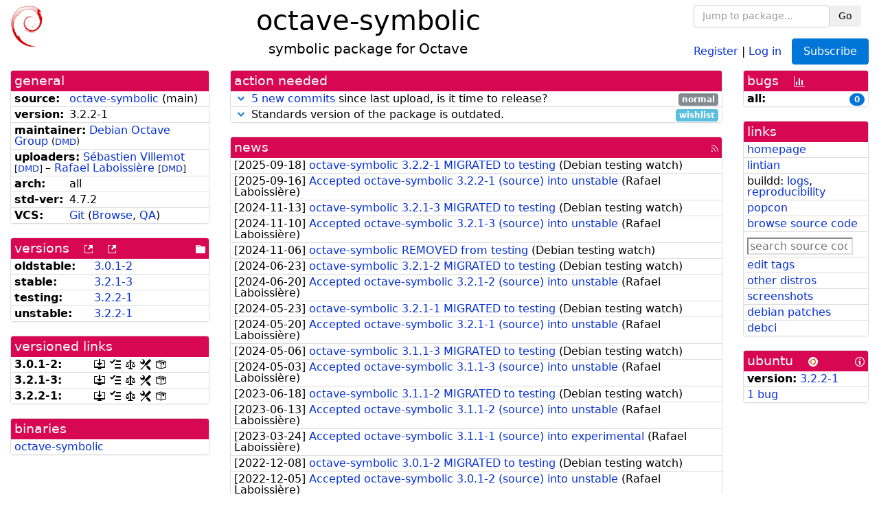

--- FILE ---
content_type: text/html; charset=utf-8
request_url: https://tracker.debian.org/pkg/octave-symbolic
body_size: 5687
content:

<!DOCTYPE html>
<html>
    <head>
        <meta charset="utf-8">
        <title>octave-symbolic - Debian Package Tracker</title>
        <meta name="viewport" content="width=device-width, initial-scale=1, shrink-to-fit=no">
	<meta http-equiv="x-ua-compatible" content="ie=edge">
        <link href="/static/css/bootstrap.min.css" rel="stylesheet" media="screen">
        <link href="/static/css/octicons.css" rel="stylesheet" media="screen">
        <link href="/static/css/style.css" rel="stylesheet" media="screen">
        <link type="application/opensearchdescription+xml" title="Debian Package Tracker Search" rel="search" href="/search.xml"/>
        

        
<link rel="alternate" type="application/rss+xml" title="RSS" href="/pkg/octave-symbolic/rss">

        
<link href="/static/css/dense.css" rel="stylesheet" media="screen">

    
        
        <link rel="vcs-git" href="https://salsa.debian.org/pkg-octave-team/octave-symbolic.git" title="git repository for octave-symbolic">
        
    

    
        
    

    
        
    

    
        
    


    </head>
    <body>
        
        <header class="page-header">
            <div class="container-fluid">
                
		<div class="row">
		<div class="col-xs-12 text-xs-center">
		    <div class="pull-xs-left">
<a href="/"><img src="/static/img/logo.png" alt="Debian Package Tracker" title="Visit the main page" ></a>
</div>
		    <div class="pull-xs-right">
		    
    <div class="m-b-1">
    <div class="text-xs-left"><form class="form-inline" id="package-search-form" action="/search" method="GET"><div class="form-group"><input type="search" class="form-control form-control-sm package-completion" name="package_name" id='package-search-input' placeholder="Jump to package..."></div><div class="form-group"><button type="submit" class="btn btn-default btn-sm">Go</button></div></form></div>

    </div>
    
    <span><a id="account-register" href="/accounts/register/">Register</a></span>
    <span>|</span>
    <span><a id="account-login" href="/accounts/login/">Log in</a></span>



    
	
	<div class="btn-group" role="group" style="margin-left: 10px;">
	  <a href="/accounts/login/?next=/pkg/octave-symbolic" id='subscribe-not-logged-in-button' class="btn btn-primary">Subscribe</a>
	</div>
    


		    </div>
		    
    <div>
    <h1>octave-symbolic</h1>
    
    <h5>symbolic package for Octave</h5>
    
    </div>

		</div>
		</div>
                
            </div>
        </header>
        

	

<div id="choose-email-modal" class="modal hide fade" tabindex="-1" role="dialog" aria-labelledby="myModalLabel" aria-hidden="true"><div class="modal-dialog" role="document"><div class="modal-content"><div class="modal-header"><button type="button" class="close" data-dismiss="modal" aria-hidden="true">×</button><h3>Choose email to subscribe with</h3></div><div class="modal-body"></div><div class="modal-footer"><button class="btn btn-default" id="cancel-choose-email" data-dismiss="modal" aria-hidden="true">Cancel</button></div></div></div></div>

<div class="container-fluid main">
    <div class="row">
        <div class="col-md-3" id="dtracker-package-left">
            
            
                <div class="panel" role="complementary">
    <div class="panel-heading" role="heading">
        general
    </div>
    <div class="panel-body">
        

<ul class="list-group list-group-flush">
    
    <li class="list-group-item">
        <span class="list-item-key"><b>source:</b></span>
	
	<a href="https://packages.debian.org/src:octave-symbolic">octave-symbolic</a>
		
		(<span id="component" title="Repository's component">main</span>)
		
	
    </li>
    

    
    <li class="list-group-item">
        <span class="list-item-key"><b>version:</b></span>
        3.2.2-1
    </li>
    

    
    <li class="list-group-item">
        <span class="list-item-key"><b>maintainer:</b></span>
	
	
	<a href="https://qa.debian.org/developer.php?login=team%2Bpkg-octave-team%40tracker.debian.org">Debian Octave Group</a>
	
	
	    
	    
		<small>
		(<a href="https://udd.debian.org/dmd/?team%2Bpkg-octave-team%40tracker.debian.org#todo" title="UDD&#x27;s Debian Maintainer Dashboard">DMD</a>)
		</small>
	    
	
    </li>
    

    
    <li class="list-group-item">
        <span class="list-item-key"><b>uploaders:</b></span>
	
	    
	    
	    <a href="https://qa.debian.org/developer.php?login=sebastien%40debian.org">Sébastien Villemot</a>
	    
	    
	    
	    
		<small>
		[<a href="https://udd.debian.org/dmd/?sebastien%40debian.org#todo" title="UDD&#x27;s Debian Maintainer Dashboard">DMD</a>]
		</small>
	    
	    
	    
	    –
	    
	
	    
	    
	    <a href="https://qa.debian.org/developer.php?login=rafael%40debian.org">Rafael Laboissière</a>
	    
	    
	    
	    
		<small>
		[<a href="https://udd.debian.org/dmd/?rafael%40debian.org#todo" title="UDD&#x27;s Debian Maintainer Dashboard">DMD</a>]
		</small>
	    
	    
	    
	
    </li>
    

    
    <li class="list-group-item">
        <span class="list-item-key"><b>arch:</b></span>
        all 
    </li>
    

    
    <li class="list-group-item">
        <span class="list-item-key"><b>std-ver:</b></span>
        4.7.2
    </li>
    

    
    <li class="list-group-item">
        <span class="list-item-key"><b>VCS:</b></span>
	
	
	    
	    <a rel="vcs-git" href="https://salsa.debian.org/pkg-octave-team/octave-symbolic.git">Git</a>
	    
	
	
	(<a href="https://salsa.debian.org/pkg-octave-team/octave-symbolic">Browse</a>, <a href="https://qa.debian.org/cgi-bin/vcswatch?package=octave-symbolic">QA</a>)
	
	
    </li>
    
</ul>


    </div>
</div>

            
            
            
                <div class="panel" role="complementary">
    <div class="panel-heading" role="heading">
        
<div class="row">
<div class="col-xs-12">
    versions
    
    
    <a class="m-l-1" href="https://qa.debian.org/madison.php?package=octave-symbolic">
        <span role="img" aria-label="more versions can be listed by madison" class="octicon octicon-link-external" title="more versions can be listed by madison"><span class="sr-only">[more versions can be listed by madison]</span></span>
    </a>
    
    <a class="m-l-1" href="https://snapshot.debian.org/package/octave-symbolic/">
        <span role="img" aria-label="old versions available from snapshot.debian.org" class="octicon octicon-link-external" title="old versions available from snapshot.debian.org"><span class="sr-only">[old versions available from snapshot.debian.org]</span></span>
    </a>
    
    
    
    <div class="pull-xs-right">
	
	<a href="https://deb.debian.org/debian/pool/main/o/octave-symbolic"><span role="img" aria-label="pool directory" class="octicon octicon-file-directory" title="pool directory"><span class="sr-only">[pool directory]</span></span></a>
	
    </div>
    
</div>
</div>

    </div>
    <div class="panel-body">
        
<ul class="list-group list-group-flush">

    
    <li class="list-group-item">
	<span class="list-item-key versions-repository" title="Debian 12 (bookworm / oldstable)">
	    <b>oldstable:</b>
	</span>
	
	<a href="https://packages.debian.org/source/oldstable/octave-symbolic">3.0.1-2</a>
	
    </li>
    
    <li class="list-group-item">
	<span class="list-item-key versions-repository" title="Debian 13 (trixie / stable)">
	    <b>stable:</b>
	</span>
	
	<a href="https://packages.debian.org/source/stable/octave-symbolic">3.2.1-3</a>
	
    </li>
    
    <li class="list-group-item">
	<span class="list-item-key versions-repository" title="Debian Forky (forky / testing)">
	    <b>testing:</b>
	</span>
	
	<a href="https://packages.debian.org/source/testing/octave-symbolic">3.2.2-1</a>
	
    </li>
    
    <li class="list-group-item">
	<span class="list-item-key versions-repository" title="Debian Unstable (sid / unstable)">
	    <b>unstable:</b>
	</span>
	
	<a href="https://packages.debian.org/source/unstable/octave-symbolic">3.2.2-1</a>
	
    </li>
    


    
    
</ul>

    </div>
</div>

            
            
            
                <div class="panel" role="complementary">
    <div class="panel-heading" role="heading">
        versioned links
    </div>
    <div class="panel-body">
        
<ul class="list-group list-group-flush">
    
    <li class="list-group-item">
        <span class="list-item-key versioned-links-version"><b>3.0.1-2:</b></span>
	
	    
	    <span class="versioned-links-icon"><a href="https://deb.debian.org/debian/pool/main/o/octave-symbolic/octave-symbolic_3.0.1-2.dsc"><span role="img" aria-label=".dsc, use dget on this link to retrieve source package" class="octicon octicon-desktop-download" title=".dsc, use dget on this link to retrieve source package"><span class="sr-only">[.dsc, use dget on this link to retrieve source package]</span></span></a></span>
	    
	
	    
	    <span class="versioned-links-icon"><a href="/media/packages/o/octave-symbolic/changelog-3.0.1-2"><span role="img" aria-label="changelog" class="octicon octicon-tasklist" title="changelog"><span class="sr-only">[changelog]</span></span></a></span>
	    
	
	    
	    <span class="versioned-links-icon"><a href="/media/packages/o/octave-symbolic/copyright-3.0.1-2"><span role="img" aria-label="copyright" class="octicon octicon-law" title="copyright"><span class="sr-only">[copyright]</span></span></a></span>
	    
	
	    
	    <span class="versioned-links-icon"><a href="/media/packages/o/octave-symbolic/rules-3.0.1-2"><span role="img" aria-label="rules" class="octicon octicon-tools" title="rules"><span class="sr-only">[rules]</span></span></a></span>
	    
	
	    
	    <span class="versioned-links-icon"><a href="/media/packages/o/octave-symbolic/control-3.0.1-2"><span role="img" aria-label="control" class="octicon octicon-package" title="control"><span class="sr-only">[control]</span></span></a></span>
	    
	
    </li>
    
    <li class="list-group-item">
        <span class="list-item-key versioned-links-version"><b>3.2.1-3:</b></span>
	
	    
	    <span class="versioned-links-icon"><a href="https://deb.debian.org/debian/pool/main/o/octave-symbolic/octave-symbolic_3.2.1-3.dsc"><span role="img" aria-label=".dsc, use dget on this link to retrieve source package" class="octicon octicon-desktop-download" title=".dsc, use dget on this link to retrieve source package"><span class="sr-only">[.dsc, use dget on this link to retrieve source package]</span></span></a></span>
	    
	
	    
	    <span class="versioned-links-icon"><a href="/media/packages/o/octave-symbolic/changelog-3.2.1-3"><span role="img" aria-label="changelog" class="octicon octicon-tasklist" title="changelog"><span class="sr-only">[changelog]</span></span></a></span>
	    
	
	    
	    <span class="versioned-links-icon"><a href="/media/packages/o/octave-symbolic/copyright-3.2.1-3"><span role="img" aria-label="copyright" class="octicon octicon-law" title="copyright"><span class="sr-only">[copyright]</span></span></a></span>
	    
	
	    
	    <span class="versioned-links-icon"><a href="/media/packages/o/octave-symbolic/rules-3.2.1-3"><span role="img" aria-label="rules" class="octicon octicon-tools" title="rules"><span class="sr-only">[rules]</span></span></a></span>
	    
	
	    
	    <span class="versioned-links-icon"><a href="/media/packages/o/octave-symbolic/control-3.2.1-3"><span role="img" aria-label="control" class="octicon octicon-package" title="control"><span class="sr-only">[control]</span></span></a></span>
	    
	
    </li>
    
    <li class="list-group-item">
        <span class="list-item-key versioned-links-version"><b>3.2.2-1:</b></span>
	
	    
	    <span class="versioned-links-icon"><a href="https://deb.debian.org/debian/pool/main/o/octave-symbolic/octave-symbolic_3.2.2-1.dsc"><span role="img" aria-label=".dsc, use dget on this link to retrieve source package" class="octicon octicon-desktop-download" title=".dsc, use dget on this link to retrieve source package"><span class="sr-only">[.dsc, use dget on this link to retrieve source package]</span></span></a></span>
	    
	
	    
	    <span class="versioned-links-icon"><a href="/media/packages/o/octave-symbolic/changelog-3.2.2-1"><span role="img" aria-label="changelog" class="octicon octicon-tasklist" title="changelog"><span class="sr-only">[changelog]</span></span></a></span>
	    
	
	    
	    <span class="versioned-links-icon"><a href="/media/packages/o/octave-symbolic/copyright-3.2.2-1"><span role="img" aria-label="copyright" class="octicon octicon-law" title="copyright"><span class="sr-only">[copyright]</span></span></a></span>
	    
	
	    
	    <span class="versioned-links-icon"><a href="/media/packages/o/octave-symbolic/rules-3.2.2-1"><span role="img" aria-label="rules" class="octicon octicon-tools" title="rules"><span class="sr-only">[rules]</span></span></a></span>
	    
	
	    
	    <span class="versioned-links-icon"><a href="/media/packages/o/octave-symbolic/control-3.2.2-1"><span role="img" aria-label="control" class="octicon octicon-package" title="control"><span class="sr-only">[control]</span></span></a></span>
	    
	
    </li>
    
</ul>

    </div>
</div>

            
            
            
                <div class="panel" role="complementary">
    <div class="panel-heading" role="heading">
        binaries
    </div>
    <div class="panel-body">
        
<ul class="list-group list-group-flush">
    
    
    <li class="list-group-item">
        
        <a href="https://packages.debian.org/unstable/octave-symbolic" title="">octave-symbolic</a>
        

        
    </li>
    
    
</ul>

    </div>
</div>

            
            
        </div>
        <div class="col-md-6 col-xl-7" id="dtracker-package-center">
            
            
                <div class="panel" role="complementary">
    <div class="panel-heading" role="heading">
        action needed
    </div>
    <div class="panel-body">
        
<div class="list-group list-group-flush" id="action-needed-list" role="list">
    
    <div class="card list-group-item action-item-vcswatch-warnings-and-errors" role="listitem">
        <details>
            <summary>
                <span class="chevron"><span role="button" aria-label="Toggle details"><span role="img" aria-label="Toggle details" class="octicon octicon-chevron-down" title="Toggle details"></span></span></span>
                
                <a href="https://qa.debian.org/cgi-bin/vcswatch?package=octave-symbolic">5 new commits</a> since last upload, is it time to release?
                
                <span class="label label-default pull-xs-right">normal</span>
                
            </summary>
            <div class="card-block">
                

<a href="https://qa.debian.org/cgi-bin/vcswatch?package=octave-symbolic">vcswatch</a> reports that

this package seems to have new commits in its VCS but has
not yet updated debian/changelog. You should consider updating
the Debian changelog and uploading this new version into the archive.
<br/><br/>
Here are the relevant commit logs:
<pre>
commit c1a6b54d918881d1977c18fe147958f7642e0584
Author: Rafael Laboissière &lt;rafael@debian.org&gt;
Date:   Tue Jan 20 09:45:52 2026 +0000

    d/control: Bump Standards-Version to 4.7.3

commit 2aa4b1ba0a2993dfee9940c900315b80ecab5c6c
Author: Rafael Laboissière &lt;rafael@debian.org&gt;
Date:   Tue Jan 20 09:45:52 2026 +0000

    d/control: Drop the redundant Priority field, which defaults to optional now

commit 51f0e6260e13fed1ada830d58fd67e9d2feb2cde
Author: Rafael Laboissière &lt;rafael@debian.org&gt;
Date:   Fri Nov 14 01:52:09 2025 -0300

    d/salsa-ci.yml: Add dummy job to the CI pipeline
    
    Gbp-Dch: Ignore

commit 1ddece70d35f51ada606c7a11d3346a9a75f9141
Author: Rafael Laboissière &lt;rafael@debian.org&gt;
Date:   Sun Nov 9 18:47:27 2025 -0300

    d/salsa-ci.yml: New file

commit 0af96c841fbc3e5b6e8a00f0a0985d45e2328882
Author: Sébastien Villemot &lt;sebastien@debian.org&gt;
Date:   Sun Oct 19 20:23:59 2025 +0200

    Drop versioned Build-Depends on debhelper
    
    No longer needed, the constraint is satisfied in oldoldstable.
    
    Gbp-Dch: Full
</pre>




            </div>
            <div class="small card-footer text-muted">
                Created: 2025-10-19
                <span class="pull-xs-right">
                    Last update: 2026-01-20
                    11:48
                </span>
            </div>
        </details>
    </div>
    
    <div class="card list-group-item action-item-debian-std-ver-outdated" role="listitem">
        <details>
            <summary>
                <span class="chevron"><span role="button" aria-label="Toggle details"><span role="img" aria-label="Toggle details" class="octicon octicon-chevron-down" title="Toggle details"></span></span></span>
                
                Standards version of the package is outdated.
                
                <span class="label label-info pull-xs-right">wishlist</span>
                
            </summary>
            <div class="card-block">
                
<span>The package should be updated to follow the last version of <a href="https://www.debian.org/doc/debian-policy/">Debian Policy</a>
(Standards-Version <a href="https://www.debian.org/doc/debian-policy/upgrading-checklist.html#version-4-7-3">4.7.3</a> instead of
<a href="https://www.debian.org/doc/debian-policy/upgrading-checklist.html#version-4-7-2">4.7.2</a>).
</span>

            </div>
            <div class="small card-footer text-muted">
                Created: 2025-12-23
                <span class="pull-xs-right">
                    Last update: 2025-12-23
                    20:00
                </span>
            </div>
        </details>
    </div>
    
</div>

    </div>
</div>

            
            
            
                <div class="panel" role="complementary">
    <div class="panel-heading" role="heading">
        
<div class="row">
    <div class="col-xs-12">
	<a href="/pkg/octave-symbolic/news/">news</a>
	<div class="pull-xs-right">
	    <a href="/pkg/octave-symbolic/rss">
	    <span role="img" aria-label="rss feed" class="octicon octicon-rss" title="rss feed"><span class="sr-only">[rss feed]</span></span>
	    </a>
	</div>
    </div>
</div>

    </div>
    <div class="panel-body">
        

    <ul class="list-group list-group-flush">
    
    <li class="list-group-item">
        [<span class="news-date">2025-09-18</span>]
        <a href="/news/1667847/octave-symbolic-322-1-migrated-to-testing/">
            <span class="news-title">octave-symbolic 3.2.2-1 MIGRATED to testing</span>
        </a>
        (<span class="news-creator">Debian testing watch</span>)
        
        
        
    </li>
    
    <li class="list-group-item">
        [<span class="news-date">2025-09-16</span>]
        <a href="/news/1667256/accepted-octave-symbolic-322-1-source-into-unstable/">
            <span class="news-title">Accepted octave-symbolic 3.2.2-1 (source) into unstable</span>
        </a>
        (<span class="news-creator">Rafael Laboissière</span>)
        
        
        
    </li>
    
    <li class="list-group-item">
        [<span class="news-date">2024-11-13</span>]
        <a href="/news/1584780/octave-symbolic-321-3-migrated-to-testing/">
            <span class="news-title">octave-symbolic 3.2.1-3 MIGRATED to testing</span>
        </a>
        (<span class="news-creator">Debian testing watch</span>)
        
        
        
    </li>
    
    <li class="list-group-item">
        [<span class="news-date">2024-11-10</span>]
        <a href="/news/1584165/accepted-octave-symbolic-321-3-source-into-unstable/">
            <span class="news-title">Accepted octave-symbolic 3.2.1-3 (source) into unstable</span>
        </a>
        (<span class="news-creator">Rafael Laboissière</span>)
        
        
        
    </li>
    
    <li class="list-group-item">
        [<span class="news-date">2024-11-06</span>]
        <a href="/news/1583024/octave-symbolic-removed-from-testing/">
            <span class="news-title">octave-symbolic REMOVED from testing</span>
        </a>
        (<span class="news-creator">Debian testing watch</span>)
        
        
        
    </li>
    
    <li class="list-group-item">
        [<span class="news-date">2024-06-23</span>]
        <a href="/news/1539148/octave-symbolic-321-2-migrated-to-testing/">
            <span class="news-title">octave-symbolic 3.2.1-2 MIGRATED to testing</span>
        </a>
        (<span class="news-creator">Debian testing watch</span>)
        
        
        
    </li>
    
    <li class="list-group-item">
        [<span class="news-date">2024-06-20</span>]
        <a href="/news/1538577/accepted-octave-symbolic-321-2-source-into-unstable/">
            <span class="news-title">Accepted octave-symbolic 3.2.1-2 (source) into unstable</span>
        </a>
        (<span class="news-creator">Rafael Laboissière</span>)
        
        
        
    </li>
    
    <li class="list-group-item">
        [<span class="news-date">2024-05-23</span>]
        <a href="/news/1532019/octave-symbolic-321-1-migrated-to-testing/">
            <span class="news-title">octave-symbolic 3.2.1-1 MIGRATED to testing</span>
        </a>
        (<span class="news-creator">Debian testing watch</span>)
        
        
        
    </li>
    
    <li class="list-group-item">
        [<span class="news-date">2024-05-20</span>]
        <a href="/news/1531325/accepted-octave-symbolic-321-1-source-into-unstable/">
            <span class="news-title">Accepted octave-symbolic 3.2.1-1 (source) into unstable</span>
        </a>
        (<span class="news-creator">Rafael Laboissière</span>)
        
        
        
    </li>
    
    <li class="list-group-item">
        [<span class="news-date">2024-05-06</span>]
        <a href="/news/1527525/octave-symbolic-311-3-migrated-to-testing/">
            <span class="news-title">octave-symbolic 3.1.1-3 MIGRATED to testing</span>
        </a>
        (<span class="news-creator">Debian testing watch</span>)
        
        
        
    </li>
    
    <li class="list-group-item">
        [<span class="news-date">2024-05-03</span>]
        <a href="/news/1526214/accepted-octave-symbolic-311-3-source-into-unstable/">
            <span class="news-title">Accepted octave-symbolic 3.1.1-3 (source) into unstable</span>
        </a>
        (<span class="news-creator">Rafael Laboissière</span>)
        
        
        
    </li>
    
    <li class="list-group-item">
        [<span class="news-date">2023-06-18</span>]
        <a href="/news/1435959/octave-symbolic-311-2-migrated-to-testing/">
            <span class="news-title">octave-symbolic 3.1.1-2 MIGRATED to testing</span>
        </a>
        (<span class="news-creator">Debian testing watch</span>)
        
        
        
    </li>
    
    <li class="list-group-item">
        [<span class="news-date">2023-06-13</span>]
        <a href="/news/1434740/accepted-octave-symbolic-311-2-source-into-unstable/">
            <span class="news-title">Accepted octave-symbolic 3.1.1-2 (source) into unstable</span>
        </a>
        (<span class="news-creator">Rafael Laboissière</span>)
        
        
        
    </li>
    
    <li class="list-group-item">
        [<span class="news-date">2023-03-24</span>]
        <a href="/news/1427711/accepted-octave-symbolic-311-1-source-into-experimental/">
            <span class="news-title">Accepted octave-symbolic 3.1.1-1 (source) into experimental</span>
        </a>
        (<span class="news-creator">Rafael Laboissière</span>)
        
        
        
    </li>
    
    <li class="list-group-item">
        [<span class="news-date">2022-12-08</span>]
        <a href="/news/1395885/octave-symbolic-301-2-migrated-to-testing/">
            <span class="news-title">octave-symbolic 3.0.1-2 MIGRATED to testing</span>
        </a>
        (<span class="news-creator">Debian testing watch</span>)
        
        
        
    </li>
    
    <li class="list-group-item">
        [<span class="news-date">2022-12-05</span>]
        <a href="/news/1394521/accepted-octave-symbolic-301-2-source-into-unstable/">
            <span class="news-title">Accepted octave-symbolic 3.0.1-2 (source) into unstable</span>
        </a>
        (<span class="news-creator">Rafael Laboissière</span>)
        
        
        
    </li>
    
    <li class="list-group-item">
        [<span class="news-date">2022-08-20</span>]
        <a href="/news/1355767/octave-symbolic-301-1-migrated-to-testing/">
            <span class="news-title">octave-symbolic 3.0.1-1 MIGRATED to testing</span>
        </a>
        (<span class="news-creator">Debian testing watch</span>)
        
        
        
    </li>
    
    <li class="list-group-item">
        [<span class="news-date">2022-08-17</span>]
        <a href="/news/1355238/accepted-octave-symbolic-301-1-source-into-unstable/">
            <span class="news-title">Accepted octave-symbolic 3.0.1-1 (source) into unstable</span>
        </a>
        (<span class="news-creator">Rafael Laboissière</span>)
        
        
        
    </li>
    
    <li class="list-group-item">
        [<span class="news-date">2022-07-12</span>]
        <a href="/news/1344976/octave-symbolic-300-1-migrated-to-testing/">
            <span class="news-title">octave-symbolic 3.0.0-1 MIGRATED to testing</span>
        </a>
        (<span class="news-creator">Debian testing watch</span>)
        
        
        
    </li>
    
    <li class="list-group-item">
        [<span class="news-date">2022-07-08</span>]
        <a href="/news/1344124/accepted-octave-symbolic-300-1-source-into-unstable/">
            <span class="news-title">Accepted octave-symbolic 3.0.0-1 (source) into unstable</span>
        </a>
        (<span class="news-creator">Rafael Laboissière</span>)
        
        
        
    </li>
    
    <li class="list-group-item">
        [<span class="news-date">2022-06-11</span>]
        <a href="/news/1333072/octave-symbolic-291git20220609-1-migrated-to-testing/">
            <span class="news-title">octave-symbolic 2.9.1~git.2022.06.09-1 MIGRATED to testing</span>
        </a>
        (<span class="news-creator">Debian testing watch</span>)
        
        
        
    </li>
    
    <li class="list-group-item">
        [<span class="news-date">2022-06-09</span>]
        <a href="/news/1332543/accepted-octave-symbolic-291git20220609-1-source-into-unstable/">
            <span class="news-title">Accepted octave-symbolic 2.9.1~git.2022.06.09-1 (source) into unstable</span>
        </a>
        (<span class="news-creator">Rafael Laboissière</span>)
        
        
        
    </li>
    
    <li class="list-group-item">
        [<span class="news-date">2021-03-02</span>]
        <a href="/news/1234486/octave-symbolic-removed-from-testing/">
            <span class="news-title">octave-symbolic REMOVED from testing</span>
        </a>
        (<span class="news-creator">Debian testing watch</span>)
        
        
        
    </li>
    
    <li class="list-group-item">
        [<span class="news-date">2020-08-05</span>]
        <a href="/news/1165632/octave-symbolic-290-3-migrated-to-testing/">
            <span class="news-title">octave-symbolic 2.9.0-3 MIGRATED to testing</span>
        </a>
        (<span class="news-creator">Debian testing watch</span>)
        
        
        
    </li>
    
    <li class="list-group-item">
        [<span class="news-date">2020-08-03</span>]
        <a href="/news/1165240/accepted-octave-symbolic-290-3-source-into-unstable/">
            <span class="news-title">Accepted octave-symbolic 2.9.0-3 (source) into unstable</span>
        </a>
        (<span class="news-creator">Rafael Laboissière</span>)
        
        
        
    </li>
    
    <li class="list-group-item">
        [<span class="news-date">2020-06-22</span>]
        <a href="/news/1155004/octave-symbolic-290-2-migrated-to-testing/">
            <span class="news-title">octave-symbolic 2.9.0-2 MIGRATED to testing</span>
        </a>
        (<span class="news-creator">Debian testing watch</span>)
        
        
        
    </li>
    
    <li class="list-group-item">
        [<span class="news-date">2020-06-19</span>]
        <a href="/news/1154575/accepted-octave-symbolic-290-2-source-into-unstable/">
            <span class="news-title">Accepted octave-symbolic 2.9.0-2 (source) into unstable</span>
        </a>
        (<span class="news-creator">Sébastien Villemot</span>)
        
        
        
    </li>
    
    <li class="list-group-item">
        [<span class="news-date">2020-03-27</span>]
        <a href="/news/1112905/octave-symbolic-290-1-migrated-to-testing/">
            <span class="news-title">octave-symbolic 2.9.0-1 MIGRATED to testing</span>
        </a>
        (<span class="news-creator">Debian testing watch</span>)
        
        
        
    </li>
    
    <li class="list-group-item">
        [<span class="news-date">2020-03-24</span>]
        <a href="/news/1111743/accepted-octave-symbolic-290-1-source-into-unstable/">
            <span class="news-title">Accepted octave-symbolic 2.9.0-1 (source) into unstable</span>
        </a>
        (<span class="news-creator">Rafael Laboissière</span>)
        
        
        
    </li>
    
    <li class="list-group-item">
        [<span class="news-date">2020-02-24</span>]
        <a href="/news/1104207/octave-symbolic-280-2-migrated-to-testing/">
            <span class="news-title">octave-symbolic 2.8.0-2 MIGRATED to testing</span>
        </a>
        (<span class="news-creator">Debian testing watch</span>)
        
        
        
    </li>
    
</ul>




<div class="text-xs-center" style="margin-bottom: -1rem">
    <ul class="pagination m-b-0">
	<li class="page-item">
	    <a class="page-link" href="/pkg/octave-symbolic/news/">1</a>
	</li>
	<li class="page-item">
	    <a class="page-link" href="/pkg/octave-symbolic/news/?page=2">2</a>
	</li>
    </ul>
</div>


    </div>
</div>

            
            
        </div>
        <div class="col-md-3 col-xl-2" id="dtracker-package-right">
            
            
                <div class="panel" role="complementary">
    <div class="panel-heading" role="heading">
        
bugs
<a class="m-l-1" href="https://qa.debian.org/data/bts/graphs/o/octave-symbolic.png"><span role="img" aria-label="bug history graph" class="octicon octicon-graph" title="bug history graph"><span class="sr-only">[bug history graph]</span></span></a>

    </div>
    <div class="panel-body">
        
<ul class="list-group list-group-flush">
    
    
    <li class="list-group-item">
        <span class="list-item-key">
            
            <b><span title="">all:</span></b>
            
        </span>
        <a class="label label-primary label-pill pull-xs-right m-l-1"
	title="Number of bugs" href="https://bugs.debian.org/cgi-bin/pkgreport.cgi?repeatmerged=no&amp;src=octave-symbolic">0</a>
	
	
    </li>
    

</ul>

    </div>
</div>

            
            
            
                <div class="panel" role="complementary">
    <div class="panel-heading" role="heading">
        links
    </div>
    <div class="panel-body">
        
<ul class="list-group list-group-flush">
    
    <li class="list-group-item">
        
            <a href="https://gnu-octave.github.io/packages/symbolic/" title="upstream web homepage">homepage</a>
        
    </li>
    
    <li class="list-group-item">
        
            
<a href="https://udd.debian.org/lintian/?packages=octave-symbolic" title="report about packaging issues spotted by lintian">lintian</a>




        
    </li>
    
    <li class="list-group-item">
        
            
<span>buildd: </span><span><a title="buildd.debian.org build logs" href="https://buildd.debian.org/status/package.php?p=octave-symbolic">logs</a></span><span>, </span><span><a title="report about build reproducibility (reproducible)" href="https://tests.reproducible-builds.org/debian/rb-pkg/octave-symbolic.html">reproducibility</a></span>


        
    </li>
    
    <li class="list-group-item">
        
            <a href="https://qa.debian.org/popcon.php?package=octave-symbolic">popcon</a>
        
    </li>
    
    <li class="list-group-item">
        
            <a href="https://sources.debian.org/src/octave-symbolic/unstable/">browse source code</a>
        
    </li>
    
    <li class="list-group-item">
        
            <form class="code-search-form" action="/codesearch/" method="get" target="_blank"><input type="hidden" name="package" value="octave-symbolic"><input type="search" name="query" placeholder="search source code"></form>
        
    </li>
    
    <li class="list-group-item">
        
            <a href="https://debtags.debian.org/rep/todo/maint/team%2Bpkg-octave-team%40tracker.debian.org#octave-symbolic">edit tags</a>
        
    </li>
    
    <li class="list-group-item">
        
            <a href="https://repology.org/tools/project-by?name_type=srcname&noautoresolve=on&repo=debian_unstable&target_page=project_packages&name=octave-symbolic" title="provided by Repology">other distros</a>
        
    </li>
    
    <li class="list-group-item">
        
            <a href="https://screenshots.debian.net/package/octave-symbolic">screenshots</a>
        
    </li>
    
    <li class="list-group-item">
        
            <a href="https://udd.debian.org/patches.cgi?src=octave-symbolic&version=3.2.2-1" title="1 patch in debian/patches">debian patches</a>
        
    </li>
    
    <li class="list-group-item">
        
            <a href="https://ci.debian.net/packages/o/octave-symbolic">debci</a>
        
    </li>
    
</ul>

    </div>
</div>

            
            
            
                <div class="panel" role="complementary">
    <div class="panel-heading" role="heading">
        
ubuntu
<img class="m-l-1" src="/static/img/ubuntu.png" alt="Ubuntu logo" title="Ubuntu logo">
<a class="pull-xs-right" href="https://wiki.ubuntu.com/Ubuntu/ForDebianDevelopers"><span role="img" aria-label="Information about Ubuntu for Debian Developers" class="octicon octicon-info" title="Information about Ubuntu for Debian Developers"><span class="sr-only">[Information about Ubuntu for Debian Developers]</span></span></a>

    </div>
    <div class="panel-body">
        
<ul class="list-group list-group-flush"><li class="list-group-item"><span class="list-item-key"><b>version:</b></span>
	&#32;<a href="https://launchpad.net/ubuntu/+source/octave-symbolic">3.2.2-1</a></li><li class="list-group-item"><a href="https://bugs.launchpad.net/ubuntu/+source/octave-symbolic"><span>1 bug</span></a></li></ul>

    </div>
</div>

            
            
        </div>
    </div>
</div>


        <footer id="footer" class="footer">
            <hr>
            <div class="container-fluid">
                <div class="text-xs-center p-b-1">
                    
                                        <div id="footer-title"><a href="https://www.debian.org">Debian</a> Package Tracker — <a href="https://deb.li/DTAuthors">Copyright</a> 2013-2025 The Distro Tracker Developers</div>
                    <div id="footer-bugs">
			Report problems to the <a href="https://bugs.debian.org/tracker.debian.org">tracker.debian.org pseudo-package</a> in the <a href="https://bugs.debian.org">Debian <acronym title="Bug Tracking System">BTS</acronym></a>.
		    </div>
                    <div id="footer-help">
                        <a href="https://qa.pages.debian.net/distro-tracker/">Documentation</a> —
                        <a href="https://salsa.debian.org/qa/distro-tracker/issues">Bugs</a> —
                        <a href="https://salsa.debian.org/qa/distro-tracker">Git Repository</a> —
                        <a href="https://qa.pages.debian.net/distro-tracker/contributing.html">Contributing</a>
                    </div>

                    
                </div>
            </div>
        </footer>

        <script src="/static/js/jquery.min.js"></script>
        <script src="/static/js/jquery.cookie.js"></script>
        <script src="/static/js/tether.min.js"></script>
        <script src="/static/js/popper.min.js"></script>
        <script src="/static/js/bootstrap.min.js"></script>
        <script src="/static/js/typeahead.bundle.min.js"></script>
        <script src="/static/js/main.js"></script>
        
    </body>
</html>
